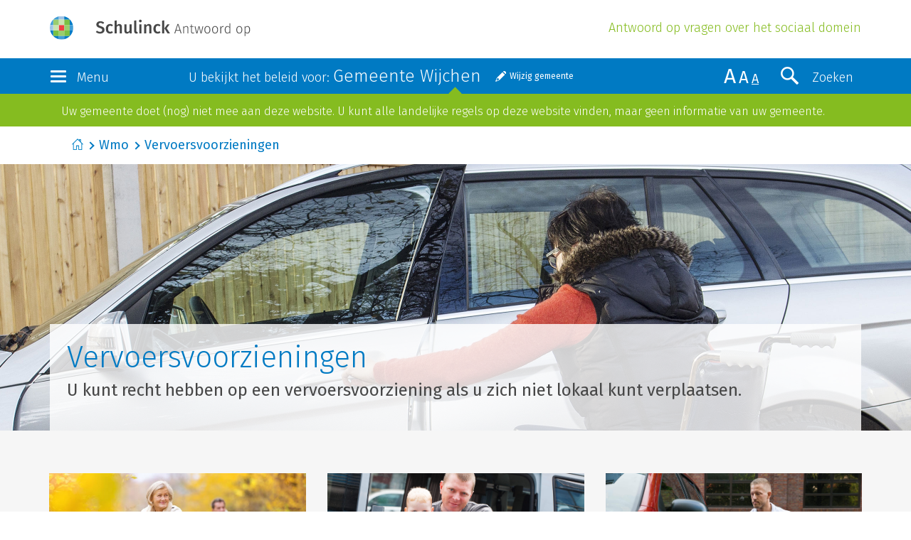

--- FILE ---
content_type: text/html; charset=UTF-8
request_url: https://wijchen.antwoordop.nl/wmo/460352-vervoersvoorzieningen
body_size: 5810
content:
<!DOCTYPE html>
<html lang="nl">
<head>
    <meta charset="utf-8">
    <meta http-equiv="X-UA-Compatible" content="IE=edge">
    <meta name="viewport" content="width=device-width, initial-scale=1">
    <!-- The above 3 meta tags *must* come first in the head; any other head content must come *after* these tags -->

    <title>Vervoersvoorzieningen</title>
    <meta name="description" content="U kunt recht hebben op een vervoersvoorziening als u zich niet lokaal kunt verplaatsen.">

    <link href="https://fonts.googleapis.com/css?family=Fira+Sans:300,300i,400,400i" rel="stylesheet">
    <link href="/bundles/schulinckantwoordop/css/style.css?v20" rel="stylesheet">

    <!--[if lt IE 9]>
        <script src="https://oss.maxcdn.com/html5shiv/3.7.2/html5shiv.min.js"></script>
        <script src="https://oss.maxcdn.com/respond/1.4.2/respond.min.js"></script>
    <![endif]-->

    <script src="https://ww2.antwoordop.nl/X85816582S/scripts.js"></script>

    
        
    </head>
<body>
    <header>
        <div class="container-fluid">
            <div class="row">
                <div class="container">
                    <div class="brand">
                        <a href="/" >
                            <img src="/wmo/organisatie/logo?1=1" class="img-responsive"/>
                        </a>

                        <h1 class="header-subtitle hidden-xs hidden-sm">Antwoord op vragen over het sociaal domein</h1>
                    </div>
                </div>
            </div>
        </div>
        <div class="container-fluid section-bg-dblue">
            <nav class="navbar">
                <div class="navbar-header container">
                    <div class="row">
                        <div class="col-xs-2 col-lg-2">
                            <button type="button" class="navbar-toggle" data-toggle="collapse" data-target=".navbar-collapse">
                                <div class="icon-bars">
                                    <span class="icon-bar"></span>
                                    <span class="icon-bar"></span>
                                    <span class="icon-bar"></span>
                                </div>
                                <div class="toggle-label hidden-xs hidden-sm">Menu</div>
                            </button>
                        </div>
                        <div class="col-xs-8 col-lg-7">
                                <div class="selected-municipality-container">
        <label class="header-label hidden-xs hidden-sm">U bekijkt het beleid voor: <span>Gemeente Wijchen</span></label>
        <a href="#" id="change-municipality" class="note-button">Wijzig gemeente</a>
    </div>


<div id="municipality-selector-container" style="display: none;">
    <label class="header-label hidden-xs hidden-sm">Bekijk het beleid in uw gemeente</label>

    <form name="municipality_switch" method="post" action="/wmo/gemeente/switch">
    <div id="municipality_switch"><input type="hidden" id="municipality_switch_requestUri" name="municipality_switch[requestUri]" value="/wmo/460352-vervoersvoorzieningen" /><div class="form-group"> <select id="municipality_switch_municipality" name="municipality_switch[municipality]" class="select-gemeente select-replace form-control"><option value=""></option></select>  </div> <input type="hidden" id="municipality_switch__token" name="municipality_switch[_token]" value="0b86a9898874a62.LkCM9IfIjWBfjLl2gOX7O9NS0HnEDby9RiLOa1cWioo.eAa4hfSfuxNyzogMyISBfok95Uqca8nccWuDWQ18zqcfKcuO9_rJFxS70g" /></div>
    </form>
</div>

                        </div>
                        <div class="col-xs-2 col-lg-3">
                            <button type="button" class="navbar-toggle search-toggle 1" data-toggle="collapse" data-target=".search-collapse">
                                <span class="search-icon" aria-hidden="true"></span>
                                <div class="toggle-label hidden-xs hidden-sm hidden-md">Zoeken</div>
                            </button>
                            <div class="size-switch hidden-xs hidden-sm">
                                <span class="x-large">A</span>
                                <span class="larger">A</span>
                                <span class="medium active">A</span>
                            </div>
                        </div>
                    </div>
                </div>
                <div class="navbar-collapse collapse row">
                    <div class="container">
    <div class="row">
                    <div class="col-xs-12 col-sm-3 nav-col">
                <h2><a href="https://wijchen.antwoordop.nl/bijstand/">Bijstand</a></h2>
                <ul class="nav navbar-nav quicklinks">
                                                                    <li class="active">
                            <a href="https://wijchen.antwoordop.nl/bijstand/544168-bijstand-om-te-leven">Bijstand om te leven</a>
                        </li>
                                                                                            <li class="active">
                            <a href="https://wijchen.antwoordop.nl/bijstand/460100-bijstand-voor-specifieke-kosten">Bijstand voor specifieke kosten</a>
                        </li>
                                                                                            <li class="active">
                            <a href="https://wijchen.antwoordop.nl/bijstand/460239-ergens-niet-mee-eens">Ergens niet mee eens?</a>
                        </li>
                                                                                                        </ul>
            </div>
                    <div class="col-xs-12 col-sm-3 nav-col">
                <h2><a href="https://wijchen.antwoordop.nl/jeugd/">Jeugd</a></h2>
                <ul class="nav navbar-nav quicklinks">
                                                                    <li class="active">
                            <a href="https://wijchen.antwoordop.nl/jeugd/472706-zelf-oplossen">Zelf oplossen</a>
                        </li>
                                                                                            <li class="active">
                            <a href="https://wijchen.antwoordop.nl/jeugd/470670-opgroeien-en-opvoeden">Opgroeien en opvoeden</a>
                        </li>
                                                                                            <li class="active">
                            <a href="https://wijchen.antwoordop.nl/jeugd/460834-hulp-vragen-via-de-gemeente">Hulp vragen via de gemeente</a>
                        </li>
                                                                                            <li class="active">
                            <a href="https://wijchen.antwoordop.nl/jeugd/470653-persoonsgebonden-budget-voor-kind">Persoonsgebonden budget voor kind</a>
                        </li>
                                                                                            <li class="active">
                            <a href="https://wijchen.antwoordop.nl/jeugd/470592-zorgen-over-leefsituatie-kind">Zorgen over leefsituatie kind</a>
                        </li>
                                                            </ul>
            </div>
                    <div class="col-xs-12 col-sm-3 nav-col">
                <h2><a href="https://wijchen.antwoordop.nl/wmo/">Wmo</a></h2>
                <ul class="nav navbar-nav quicklinks">
                                                                    <li class="active">
                            <a href="https://wijchen.antwoordop.nl/wmo/460263-woonvoorzieningen">Woonvoorzieningen</a>
                        </li>
                                                                                            <li class="active">
                            <a href="https://wijchen.antwoordop.nl/wmo/460352-vervoersvoorzieningen">Vervoersvoorzieningen</a>
                        </li>
                                                                                            <li class="active">
                            <a href="https://wijchen.antwoordop.nl/wmo/460420-hulp-bij-het-huishouden">Hulp bij het huishouden</a>
                        </li>
                                                                                            <li class="active">
                            <a href="https://wijchen.antwoordop.nl/wmo/460478-rolstoelvoorzieningen">Rolstoelvoorzieningen</a>
                        </li>
                                                                                            <li class="active">
                            <a href="https://wijchen.antwoordop.nl/wmo/460542-zelfstandig-wonen">Zelfstandig wonen</a>
                        </li>
                                                                                            <li class="active">
                            <a href="https://wijchen.antwoordop.nl/wmo/460571-begeleiding">Begeleiding</a>
                        </li>
                                                                                            <li class="active">
                            <a href="https://wijchen.antwoordop.nl/wmo/460601-mantelzorg">Mantelzorg</a>
                        </li>
                                                                                            <li class="active">
                            <a href="https://wijchen.antwoordop.nl/wmo/460605-ergens-niet-mee-eens">Ergens niet mee eens?</a>
                        </li>
                                                                                            <li class="active">
                            <a href="https://wijchen.antwoordop.nl/wmo/460628-opvang">Opvang</a>
                        </li>
                                                            </ul>
            </div>
                    <div class="col-xs-12 col-sm-3 nav-col">
                <h2><a href="https://wijchen.antwoordop.nl/schulden/">Schulden</a></h2>
                <ul class="nav navbar-nav quicklinks">
                                                                    <li class="active">
                            <a href="https://wijchen.antwoordop.nl/schulden/464455-geldproblemen-voorkomen">Geldproblemen voorkomen</a>
                        </li>
                                                                                            <li class="active">
                            <a href="https://wijchen.antwoordop.nl/schulden/464439-schuldhulpverlening">Schuldhulpverlening</a>
                        </li>
                                                                                            <li class="active">
                            <a href="https://wijchen.antwoordop.nl/schulden/460746-wsnp">WSNP</a>
                        </li>
                                                                                                        </ul>
            </div>
            </div>
    <div class="row nav-faq">
        <div class="col-xs-12">
            <ul class="nav navbar-nav quicklinks">
                <li class="active"><a href="/wmo/veelgestelde-vragen/">Veelgestelde vragen</a></li>
                            </ul>
        </div>
    </div>
</div>
                </div>
                <div class="search-collapse collapse row 1">

                    

<div class="container">
    <div class="row">
        <div class="col-xs-12 col-lg-8">
            <form method="POST" action="/wmo/zoeken/" class="search-form">
                <div class="input-group">
                    <input value="" id="search-bar" type="text" name="q" class="form-control" placeholder="Typ uw zoekopdracht">



                    <span id="clear-search" class="glyphicon glyphicon-remove-circle"></span>

                    <span class="input-group-btn">
                        <button class="btn btn-default btn-search" type="submit">
                            <span class="search-icon" aria-hidden="true"></span>
                            <div class="toggle-label">Zoeken</div>
                        </button>
                    </span>
                </div>

                <p class="search-label">Zoeken binnen:</p>

                                        <div class="checkbox">                                <input type="checkbox" id="search_products_Bijstand" name="search[products][]" value="Bijstand" />

        <label for="search_products_Bijstand"  for="search_products_Bijstand">
            Bijstand</label>

    </div>
                                <div class="checkbox">                                <input type="checkbox" id="search_products_Wmo" name="search[products][]" value="Wmo" checked="checked" />

        <label for="search_products_Wmo"  for="search_products_Wmo">
            Wmo</label>

    </div>
                                <div class="checkbox">                                <input type="checkbox" id="search_products_Jeugd" name="search[products][]" value="Jeugd" />

        <label for="search_products_Jeugd"  for="search_products_Jeugd">
            Jeugd</label>

    </div>
                                <div class="checkbox">                                <input type="checkbox" id="search_products_Schulden" name="search[products][]" value="Schulden" />

        <label for="search_products_Schulden"  for="search_products_Schulden">
            Schulden</label>

    </div>
            
            </form>
        </div>
    </div>
</div>

                                    <input type="hidden" id="search__token" name="search[_token]" value="e4f9eeca00f13c3ef475b2ba41.OQuNCdjCbBQz1I804bPURqIf-9rb30KfUbG9x-kBn5E.DWDXPpu3AFcEhPdHifm4Fe59k4WdiQOoANv3jox33dxOWL1Hq5clVVei1g" />
            
        
                </div>
            </nav>
        </div>
    </header>

    <div id="flash-container">
                                                                            <div class="container-fluid alert alert-success alert-dismissible fade in" role="alert">
                        <div class="container">
                            <div class="col-xs-12">
                                                                Uw gemeente doet (nog) niet mee aan deze website. U kunt alle landelijke regels 
                op deze website vinden, maar geen informatie van uw gemeente.
                            </div>
                        </div>
                    </div>
                                        </div>

    
        <div class="container-fluid breadcrumb-holder">
        <div class="container">
            <div class="col-xs-12">
                                <ol class="breadcrumb">
                                            <li><a href="https://wijchen.antwoordop.nl/">Start</a></li>
                                            <li><a href="https://wijchen.antwoordop.nl/wmo/">Wmo</a></li>
                                            <li class="active"><a href="/wmo/460352">Vervoersvoorzieningen</a></li>
                                    </ol>
                            </div>
        </div>
    </div>
    
                <section class="header-image">
            <div class="container-fluid">
                <div class="row">
                    <div class="col-xs-12 header-image-image" style="background-image:url(/images/uploads/a0/86/a0862372a1880c1f26677bb673b1d38c.jpeg?v20);">
                        <div class="container header-image-title">
                            <div class="header-image-body">
                                <h1>Vervoersvoorzieningen</h1>
                                <h2>U kunt recht hebben op een vervoersvoorziening als u zich niet lokaal kunt verplaatsen.</h2>
                            </div>
                        </div>
                    </div>
                </div>
            </div>
        </section>
    
    <section class="section-bg-lgrey">
    <div class="container">
        <div class="row">
            
            <div class="row-equal-heights">
    
                        <div class="col-xs-12 col-sm-4 equal-heights-image tile-focus">
                                    <picture>
                        <a href="/wmo/460353-ik-wil-een-vervoersvoorziening" title="Ik wil een vervoersvoorziening">
                                                                                <img src="/images/uploads/e6/d9/e6d9d2aff2b10d3d3939611308994afe.jpeg?v20" class="img-responsive">
                                                </a>
                    </picture>
                
                <div class="col-xs-12 col-inner">
                    <div class="quicklinks quicklinks-large">
                        <a href="/wmo/460353-ik-wil-een-vervoersvoorziening" class="quicklink-large">Ik wil een vervoersvoorziening</a>
                    </div>
                                                            <p>Hier worden de stappen beschreven om in aanmerking te komen voor een vervoersvoorziening.</p>

                </div>

            </div>

    

    
                        <div class="col-xs-12 col-sm-4 equal-heights-image tile-focus">
                                    <picture>
                        <a href="/wmo/460361-ik-heb-een-vervoersvoorziening" title="Ik heb een vervoersvoorziening">
                                                                                <img src="/images/uploads/5f/94/5f94a6ae44ec1abd2e0c9571a3646f67.jpeg?v20" class="img-responsive">
                                                </a>
                    </picture>
                
                <div class="col-xs-12 col-inner">
                    <div class="quicklinks quicklinks-large">
                        <a href="/wmo/460361-ik-heb-een-vervoersvoorziening" class="quicklink-large">Ik heb een vervoersvoorziening</a>
                    </div>
                                                            <p>Hier vindt u relevante informatie wanneer u een vervoersvoorziening heeft</p>

                </div>

            </div>

    

    
                        <div class="col-xs-12 col-sm-4 equal-heights-image tile-focus">
                                    <picture>
                        <a href="/wmo/460365-welke-vervoersvoorzieningen" title="Welke vervoersvoorzieningen?">
                                                                                <img src="/images/uploads/40/ef/40efabf1244e12619beaf219d628b84e.jpeg?v20" class="img-responsive">
                                                </a>
                    </picture>
                
                <div class="col-xs-12 col-inner">
                    <div class="quicklinks quicklinks-large">
                        <a href="/wmo/460365-welke-vervoersvoorzieningen" class="quicklink-large">Welke vervoersvoorzieningen?</a>
                    </div>
                                                            <p>Hier wordt beschreven welke vervoersvoorzieningen onder de Wmo kunnen vallen. </p>

                </div>

            </div>

            </div>
    

            <div class="row-equal-heights">
    
                        <div class="col-xs-12 col-sm-4 equal-heights-image tile-focus">
                                    <picture>
                        <a href="/wmo/460373-begrippen" title="Begrippen">
                                                                                                                    <img height="180" src="/images/uploads/00/f4/00f4eb1cff6d5d742646d9e2d2608dff.jpeg?v20" class="img-responsive">
                                                                            </a>
                    </picture>
                
                <div class="col-xs-12 col-inner">
                    <div class="quicklinks quicklinks-large">
                        <a href="/wmo/460373-begrippen" class="quicklink-large">Begrippen</a>
                    </div>
                                                            <p>Hier worden relevante begrippen uitgelegd.</p>

                </div>

            </div>

    
        </div>
    </div>
</section>


    <section class="section-bg-lgrey">
        <div class="container">
            <div class="row row-equal-heights">
                    <div class="col-xs-12 col-sm-6">
        <div class="col-xs-12 col-inner col-inner-with-bottom-link">
            <h2 class="header-large">Veelgestelde vragen</h2>
            <div class="quicklinks quicklinks-large faq-toggle">
                                
        <a class="quicklink-large collapsed " href="#in-welke-vorm-kan-de-gemeente-mij-een-vervoersvoorziening-verstrekken" data-toggle="collapse">In welke vorm kan de gemeente mij een vervoersvoorziening verstrekken?</a>
        <div class="faq-answer collapse" id="in-welke-vorm-kan-de-gemeente-mij-een-vervoersvoorziening-verstrekken"><p>De gemeente kan uw voorziening in twee vormen verstrekken:</p>
<ol>
<li class="opsomming_zonder_ruimte"><a href="https://www.antwoordop.nl/wmo/begrippen/460397-product-artikel-antwoord-op-begrip" class=" aowmo bg">In natura</a>;</li>
<li class="opsomming_zonder_ruimte"><a href="https://www.antwoordop.nl/wmo/begrippen/460410-product-artikel-antwoord-op-begrip" class=" aowmo bg">Persoonsgebonden budget</a>(PGB);</li>
</ol>
<p class="opsomming_zonder_ruimte">U moet bij het aanvragen van een voorziening aangeven voor welke vorm u kiest. Uitgangspunt is dat een u een maatwerkvoorziening in natura krijgt. U kunt wel vragen om een persoonsgebonden budget..</p></div>
                                
        <a class="quicklink-large collapsed " href="#veel-van-mijn-kennissen-mogen-goedkoop-met-de-taxi-reizen-kan-ik-daar-ook-gebruik-van-maken" data-toggle="collapse">Veel van mijn kennissen mogen goedkoop met de taxi reizen. Kan ik daar ook gebruik van maken?</a>
        <div class="faq-answer collapse" id="veel-van-mijn-kennissen-mogen-goedkoop-met-de-taxi-reizen-kan-ik-daar-ook-gebruik-van-maken"><p>Waarschijnlijk hebben uw kennissen recht op collectief vervoer op grond van de Wmo. Veel gemeenten bieden een collectief vervoerssysteem om ervoor te zorgen dat u zich in de regio kunt verplaatsen.</p>
<p>Om recht te hebben op deelname aan het colectief vervoer tegen een laag tarief moet u:</p>
<ul>
<li class="opsomming_zonder_ruimte">Tot de <a href="https://www.antwoordop.nl/wmo/begrippen/460384-product-artikel-antwoord-op-begrip" class=" aowmo bg">doelgroep</a>&nbsp;<a href="https://www.antwoordop.nl/wmo/begrippen/460384-product-artikel-antwoord-op-begrip" class=" aowmo bg"></a>behoren</li>
<li class="opsomming_zonder_ruimte">Aan de <a href="https://www.antwoordop.nl/wmo/460354-voldoe-ik-aan-de-voorwaarden" class="gripopLink ref">voorwaarden</a> voldoen.</li>
</ul>
<p>Klik <a href="https://www.antwoordop.nl/wmo/460354-product-artikel-antwoord-op" class=" aowmo ao">hier</a>&nbsp;voor meer informatie.</p></div>
                                
        <a class="quicklink-large collapsed " href="#mijn-franse-tante-is-hier-als-toerist-kan-zij-hier-een-scootmobiel-aanvragen" data-toggle="collapse">Mijn Franse tante is hier als toerist. Kan zij hier een scootmobiel aanvragen?</a>
        <div class="faq-answer collapse" id="mijn-franse-tante-is-hier-als-toerist-kan-zij-hier-een-scootmobiel-aanvragen"><p>Nee, als toerist heeft uw tante geen recht op een Wmo-voorziening. Dit geldt bijvoorbeeld ook voor mensen die illegaal in Nederland verblijven of als u een inkomende grensarbeider bent. Klik&nbsp;<a href="https://www.antwoordop.nl/wmo/460354-product-artikel-antwoord-op" class=" aowmo ao">hier</a> voor meer informatie.</p></div>
                                
        <a class="quicklink-large collapsed last" href="#mogen-leden-wijkteam-het-bsn-van-hun-clienten-gebruiken-in-het-contact-met-zorgaanbieders" data-toggle="collapse">Mogen leden wijkteam het BSN van hun cliënten gebruiken in het contact met zorgaanbieders?</a>
        <div class="faq-answer collapse" id="mogen-leden-wijkteam-het-bsn-van-hun-clienten-gebruiken-in-het-contact-met-zorgaanbieders">  <p>Het burgerservicenummer (bsn) is een buitengewoon privacygevoelig nummer omdat via dat nummer heel veel, ook zeer privacygevoelige informatie over burgers kan worden achterhaald. Er gelden daarom ook specifieke regels voor het gebruik van het bsn. Kort gezegd komt het er op neer dat een organisatie het bsn alleen mag gebruiken als er een wet is die dit uitdrukkelijk bepaalt.</p>  <p>Nu bepaalt de Wmo 2015 uitdrukkelijk&nbsp;(<a class="extref" href="http://www.antwoordopwmo.nl/wetteksten/show/artikel_id/id-568a46ca-78ff-452a-8b4e-961aa1190c90" target="_blank">artikel 5.2.9 Wmo 2015</a>) dat gemeenten en aanbieders van maatschappelijke ondersteuning bij de verstrekking van gegevens het bsn gebruiken met het doel, kort gezegd, te waarborgen dat er geen verwisseling van personen plaats vindt bij het uitwisselen van persoonsgegevens. Daartoe bepaalt de wet ook dat gemeenten en aanbieders in hun eerste contact met de burger zijn bsn vaststellen zodat ze dit in hun gegevensuitwisseling kunnen gebruiken.</p>  <p>Het wijkteam is daarmee verplicht om het bsn te vragen en ook te gebruiken bij het gegevensverkeer met de gemeente en met aanbieders van maatschappelijke ondersteuning.&nbsp;</p>  </div>
    </div>

        </div>
        <a href="/wmo/veelgestelde-vragen/" class="quicklink align-bottom">Bekijk meer vragen</a>
    </div>

                    <div class="col-xs-12 col-sm-6">
        <div class="col-xs-12 col-inner col-inner-with-bottom-link">
            <h2 class="header-large">Digitaal loket</h2>
            
<div class="well">
    <p>Deze ruimte is bestemd voor relevante documenten en formulieren van uw gemeente.</p>
    <p>Helaas doet uw gemeente nog niet mee aan deze website zodat wij deze informatie hier niet kunnen weergeven.</p>
</div>

        </div>
            </div>

            </div>
        </div>
    </section>

    <footer>
        <div class="container-fluid">
            <div class="container">
                <div class="row">
                    <div class="col-xs-6">
                        <a href="http://www.wolterskluwer.nl" class="brand wk-brand">Wolters Kluwer</a>
                    </div>
                </div>
                <div class="row">
                    <div class="col-xs-12">
                        <p>
                            Dit is een website van Schulinck in samenwerking met gemeenten
                            <span class="seperator">|</span> Copyright &copy; 2026
                            <span class="seperator">|</span> <a href="https://www.schulinck.nl">schulinck.nl</a><br />
                            <a href="https://www.wolterskluwer.com/nl-nl/solutions/nederland/algemene-voorwaarden">Algemene voorwaarden</a>
                            <span class="seperator">|</span>  <a href="https://www.wolterskluwer.com/nl-nl/privacy-cookies">Privacy</a>
                            <span class="seperator">|</span>  <a href="/cookie-policy">Cookiebeleid</a>
                            <span class="seperator">|</span>  <a href="https://www.wolterskluwer.com/nl-nl/solutions/nederland/disclaimer">Auteursrecht & Disclaimer</a>
                            <span class="seperator">|</span>  <a href="https://wijchen.antwoordop.nl/keywords/">Begrippen</a>
                            <span class="seperator">|</span>  <a href="javascript:UserDataTrust.openCookiebox()">Beheer cookie-instellingen en details</a>
                            <span class="seperator">|</span>  <a href="https://wijchen.antwoordop.nl/beheer/">Beheer</a>
                        </p>
                    </div>
                </div>
            </div>
        </div>
    </footer>

    <script src="/bundles/schulinckantwoordop/js/vendor.js?v20"></script>
    <script src="/bundles/schulinckantwoordop/js/custom-min.js?v20"></script>

    <script>
    /* <![CDATA[ */
    
    
    $(document).ready(function() {
        new $.municipalitySwitch({
                    selectedMunicipalityId: 78,
            selectedMunicipalityText: 'Gemeente Wijchen',
                    searchUrl: '/wmo/gemeente/search'
        });
    });
    /* ]]> */
    </script>

    </body>
</html>


--- FILE ---
content_type: image/svg+xml
request_url: https://wijchen.antwoordop.nl/bundles/schulinckantwoordop/themes/phoenix/img/logo/svg/logo_wk_footer_grey.svg?29ad1dc8685327ac5e7e9e1b0d1f661c
body_size: 7308
content:
<?xml version="1.0" encoding="UTF-8"?><svg id="Laag_2" xmlns="http://www.w3.org/2000/svg" width="157.0687" height="25" viewBox="0 0 157.0687 25"><defs><style>.cls-1{fill:#007bc6;}.cls-2{fill:#ef3e42;}.cls-3{fill:#a0c4e6;}.cls-4{fill:#cae3b2;}.cls-5{fill:#429ed6;}.cls-6{fill:#9acd6e;}.cls-7{fill:#474747;}.cls-8{fill:#7ac143;}</style></defs><g id="Laag_1-2"><g><g><path class="cls-7" d="M45.7734,21.3442h-1.1265l-2.5742-7.2318c-.213-.5949-.4676-1.3395-.723-2.1898h-.0424c-.2546,.8295-.51,1.5317-.7438,2.1898l-2.6807,7.2318h-1.1482l-4.8705-14.0808h1.6815l3.1267,9.3584c.2546,.7871,.4884,1.4885,.6797,2.1907h.0408c.1922-.6806,.4676-1.382,.7446-2.1474l2.4269-6.6369-.9576-2.7647h1.6382l3.2107,9.2727c.2754,.8095,.5533,1.4885,.7455,2.1699h.0416c.1697-.703,.3611-1.3395,.6165-2.1041l3.0626-9.3384h1.6382l-4.7865,14.0808Z"/><path class="cls-7" d="M57.9448,20.3017c-.7879,.8079-1.8936,1.2555-3.1916,1.2555-1.2547,0-2.3396-.426-3.1258-1.2339-.9144-.9343-1.4044-2.3596-1.4044-4.0194,0-1.6582,.5117-3.041,1.4044-3.9761,.8087-.8287,1.892-1.2979,3.1475-1.2979,1.2979,0,2.382,.4684,3.1916,1.2979,.8911,.9352,1.4028,2.318,1.4028,3.9761,0,1.659-.5108,3.0626-1.4244,3.9978m-3.1699-7.9548c-1.8936,0-2.9769,1.5317-2.9769,3.9137,0,2.3804,1.1265,3.9562,2.9985,3.9562s2.9985-1.5758,2.9985-3.9562c0-2.382-1.0824-3.9137-3.0202-3.9137"/><path class="cls-7" d="M63.1548,21.5563c-1.2339,0-1.7655-.7887-1.7655-1.8512V6.2849h1.5525v12.7188c0,.9568,.2346,1.1482,.8295,1.1482,.1057,0,.2754,0,.5317-.0616l.1905,1.1257c-.4668,.2346-.8279,.3403-1.3387,.3403"/><path class="cls-7" d="M69.0254,21.5563c-1.4452,0-2.1491-.8503-2.1491-2.1482v-6.8074h-1.6365v-1.3179h1.6365v-2.2115l1.5534-.5308v2.7431h3.0842l-.5533,1.3179h-2.531v6.339c0,.8511,.3187,1.233,.9793,1.233,.7222,0,1.382-.4035,1.7863-.723l.4876,1.1057c-.7438,.5525-1.7223,1.0001-2.6574,1.0001"/><path class="cls-7" d="M73.9675,16.5785c0,1.9153,1.1057,3.6167,3.3372,3.6167,.8511,0,1.788-.3403,2.3829-.7238l.4684,1.0641c-.7247,.5957-2.0001,1.0217-3.1691,1.0217-3.1475,0-4.6792-2.5742-4.6792-5.4455,0-2.9137,1.659-5.0819,4.0826-5.0819,2.5942,0,4.0202,2.0625,4.0202,5.1884v.3611h-6.443v-.0008Zm2.4453-4.2316c-1.4901,0-2.4253,1.3187-2.4253,2.9137h4.7424c0-1.4028-.7871-2.9137-2.3171-2.9137"/><path class="cls-7" d="M87.2545,12.8361c-.213-.0849-.5317-.1706-.9568-.1706-.5949,0-1.5733,.5117-2.2115,1.2131v7.4656h-1.5534V11.2836h1.2763l.2138,1.1482c1.382-1.2547,2.1482-1.4044,2.8696-1.4044,.4468,0,.8303,.1706,1.0217,.2987l-.6598,1.5101Z"/><path class="cls-7" d="M143.1218,16.5785c0,1.9153,1.1057,3.6167,3.338,3.6167,.8511,0,1.7871-.3403,2.382-.7238l.4676,1.0641c-.7238,.5957-1.9985,1.0217-3.1674,1.0217-3.1491,0-4.68-2.5742-4.68-5.4455,0-2.9137,1.659-5.0819,4.0835-5.0819,2.5934,0,4.0202,2.0625,4.0202,5.1884v.3611h-6.4439v-.0008Zm2.4453-4.2316c-1.4901,0-2.4261,1.3187-2.4261,2.9137h4.7432c.0008-1.4028-.7862-2.9137-2.3171-2.9137"/><path class="cls-7" d="M156.4081,12.8361c-.2113-.0849-.5317-.1706-.9568-.1706-.5932,0-1.5733,.5117-2.2115,1.2131v7.4656h-1.5517V11.2836h1.2755l.2138,1.1482c1.382-1.2547,2.1474-1.4044,2.8696-1.4044,.4468,0,.8312,.1706,1.0217,.2987l-.6606,1.5101Z"/><path class="cls-7" d="M91.1957,21.5563c-1.446,0-2.318-.3827-2.9777-.7663l.5949-1.2122c.4692,.2962,1.3403,.723,2.4469,.723,1.233,0,2.1274-.5533,2.1274-1.4893,0-2.4669-4.5743-1.5941-4.5743-5.1243,0-1.4469,1.0442-2.6582,3.3413-2.6582,1.0633,0,1.8703,.2313,2.5301,.5308v1.362c-.7005-.2962-1.4236-.5949-2.4677-.5949-1.0209,0-1.8712,.3611-1.8712,1.2755,0,2.2539,4.6592,1.6815,4.6592,4.9754-.0008,2.1074-1.7447,2.9786-3.8089,2.9786"/><polygon class="cls-7" points="108.7643 21.3442 103.1699 15.006 103.1483 15.006 103.1483 21.3442 101.5966 21.3442 101.5966 7.3274 103.1483 7.3274 103.1483 13.7721 103.1699 13.7721 108.3807 7.3707 110.316 7.3707 104.551 14.2613 110.826 21.3442 108.7643 21.3442"/><path class="cls-7" d="M114.0816,21.5563c-1.2347,0-1.7663-.7887-1.7663-1.8512V6.2849h1.5517v12.7188c0,.9568,.2338,1.1482,.8303,1.1482,.1057,0,.2762,0,.5317-.0616l.1914,1.1257c-.4676,.2346-.8303,.3403-1.3387,.3403"/><path class="cls-7" d="M123.6912,21.3442l-.4027-1.0425c-.7446,.6381-1.9144,1.2555-3.2548,1.2555-1.3587,0-3.0601-.7014-3.0601-3.531v-6.7425h1.55v6.5936c0,1.6806,.7022,2.3396,1.9585,2.3396,1.2755,0,2.2539-.8087,2.6782-1.3404v-7.5928h1.5534v5.849c0,3.1691,.0632,3.7856,.2147,4.2116,0,0-1.2372,0-1.2372,0Z"/><polygon class="cls-7" points="137.4958 21.3442 136.0922 21.3442 133.5812 13.2821 133.518 13.2821 131.0303 21.3442 129.67 21.3442 126.3079 11.2836 127.8829 11.2836 130.3489 19.2168 130.413 19.2168 132.9023 11.2836 134.3059 11.2836 136.8152 19.2384 136.8785 19.2384 139.3029 11.2836 140.813 11.2836 137.4958 21.3442"/></g><path class="cls-7" d="M24.9992,19.5113h.5674c.1156,0,.2172,.0141,.2912,.0433,.2388,.0699,.3553,.2513,.3553,.4593,0,.2945-.2221,.4468-.4293,.4967v.0083c.124,.0624,.3178,.4252,.5358,.8253h-.426c-.2396-.4351-.3819-.723-.4609-.7297h-.0632v.7297h-.3702v-1.8329Zm.4593,.8104c.1905,0,.3578-.0757,.3578-.2646,0-.1123-.0483-.1972-.1473-.223-.0549-.0241-.1156-.0283-.2013-.0283h-.0982v.5158s.089,0,.089,0Z"/><path class="cls-3" d="M15.447,.3561c-.9477-.2288-1.9302-.3561-2.9478-.3561s-2.0018,.1265-2.9478,.3561V3.6558h5.8956V.3561Z"/><rect class="cls-2" x="9.5514" y="9.5522" width="5.8956" height="5.8964"/><rect class="cls-6" x="9.5514" y="15.4486" width="5.8956" height="5.8956"/><path class="cls-5" d="M9.5514,24.6439c.946,.2288,1.9302,.3561,2.9478,.3561s2.0001-.1265,2.9478-.3561v-3.3006h-5.8956v3.3006Z"/><rect class="cls-4" x="9.5514" y="3.6558" width="5.8956" height="5.8964"/><rect class="cls-4" x="3.655" y="9.5522" width="5.8964" height="5.8964"/><rect class="cls-8" x="3.655" y="15.4486" width="5.8964" height="5.8956"/><path class="cls-1" d="M3.655,21.3442c1.5966,1.5966,3.6275,2.7514,5.8964,3.3006v-3.3006H3.655Z"/><rect class="cls-6" x="3.655" y="3.6558" width="5.8964" height="5.8964"/><path class="cls-5" d="M9.5514,.3561c-2.2689,.5491-4.2998,1.7031-5.8964,3.2997h5.8964V.3561Z"/><path class="cls-1" d="M3.655,21.3442v-5.8956l-3.2997-.0008c.55,2.2672,1.7031,4.3006,3.2997,5.8964Z"/><path class="cls-5" d="M3.655,3.6558C2.0584,5.2524,.9052,7.2842,.3553,9.5522H3.655V3.6558Z"/><rect class="cls-6" x="15.447" y="9.5522" width="5.8956" height="5.8964"/><rect class="cls-8" x="15.447" y="15.4486" width="5.8956" height="5.8956"/><path class="cls-1" d="M21.3433,21.3442h-5.8956v3.3006c2.2664-.55,4.2998-1.7031,5.8956-3.3006Z"/><rect class="cls-8" x="15.447" y="3.6558" width="5.8956" height="5.8964"/><path class="cls-1" d="M15.447,.3561V3.6558h5.8956c-1.5949-1.5966-3.6284-2.7514-5.8956-3.2997Z"/><path class="cls-1" d="M21.3433,21.3442c1.5966-1.5958,2.7498-3.6284,3.2997-5.8964l-3.2997,.0008v5.8956Z"/><path class="cls-1" d="M21.3433,3.6558v5.8964h3.2997c-.55-2.268-1.7023-4.2998-3.2997-5.8964Z"/><path class="cls-3" d="M.3553,9.5522c-.2288,.9485-.3553,1.9302-.3553,2.9478s.1265,2.001,.3553,2.9478l3.2997,.0008v-5.8964H.3553Z"/><path class="cls-5" d="M24.6431,15.4478c.2288-.9468,.3561-1.9302,.3561-2.9478s-.1273-1.9993-.3561-2.9478h-3.2997v5.8964l3.2997-.0008Z"/><path class="cls-7" d="M27.2797,20.4531c0,.9377-.7605,1.6981-1.6981,1.6981s-1.6981-.7605-1.6981-1.6981,.7605-1.6981,1.6981-1.6981,1.6981,.7605,1.6981,1.6981Zm-1.6989-1.3404c-.7405,0-1.3404,.6007-1.3404,1.3404s.6007,1.3404,1.3404,1.3404c.7405,0,1.3412-.6007,1.3412-1.3404s-.6007-1.3404-1.3412-1.3404Z"/></g></g></svg>